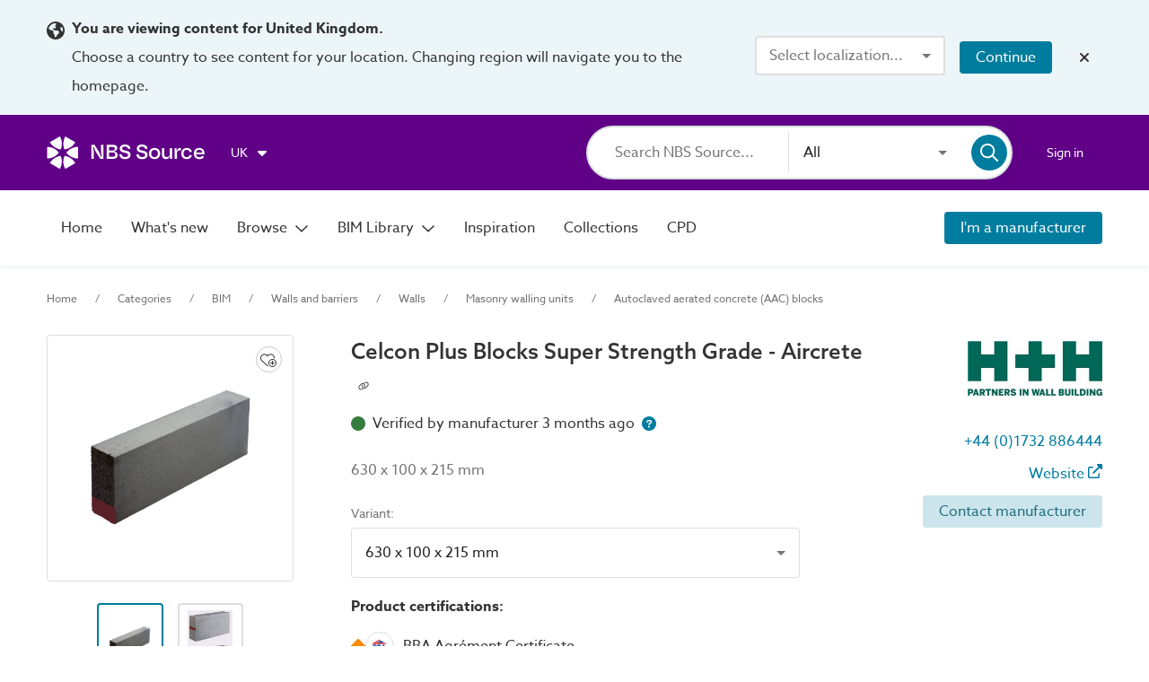

--- FILE ---
content_type: application/javascript; charset=UTF-8
request_url: https://source.thenbs.com/chunk-CUTj97Na.js
body_size: 356
content:
import {aR as pe,aS as V,a1 as xn,bQ as _I,ho as Kt,bq as Yt,fY as o,d3 as Ci,cL as q,dL as _c}from'./main-S73TF7LC.js';var e="hide-revit-plugin-upsell";var E=(()=>{let c=class c{constructor(t,a,o,l){this.zipUrlService=t,this.documentActionService=a,this.matDialog=o,this.storage=l;}showDialog(t,a,o,l){return xn(this,null,function*(){let{DigitalObjectDownloadDialogComponent:i}=yield import('./chunk-BR5JsQzP.js'),n=this.matDialog.open(i,{data:{name:t,formats:a,variants:o,variantId:l}});return yield _I(n.afterClosed())})}performPostLoginAction(){this.documentActionService.performPostLoginAction();}downloadDigitalObjects(t,a=null,o){return xn(this,null,function*(){var d,w,b,j,D,O;let l=this.createOptions(t),{formats:i,digitalObjects:n,variants:e$1}=l,{digitalObjectInfo:{metadata:p}}=t;if(!(i!=null&&i.length)&&!e$1.length){console.log("Download not started - No formats or variants.");return}if((i==null?void 0:i.length)===1&&!(e$1!=null&&e$1.length)||(i==null?void 0:i.length)===1&&(e$1==null?void 0:e$1.length)===1){if(this.storage.getItem(e)==="true")yield this.download(t,n,i,p,o);else {let{RevitPluginUpsellDialogComponent:s}=yield import('./chunk-afftZc36.js');this.matDialog.open(s).afterClosed().subscribe(g=>xn(this,null,function*(){g&&(yield this.download(t,n,i,p,o));}));}return}if((i==null?void 0:i.length)>1||(e$1==null?void 0:e$1.length)>1){let s=yield this.showDialog(t.name,i,e$1,a);if(s===null)return;let r=(w=(d=t==null?void 0:t.digitalObjectInfo)==null?void 0:d.digitalObjects)!=null?w:[];if(t.useVariantDigitalObjects&&(e$1.length===1?r=(b=e$1==null?void 0:e$1.flatMap(g=>g.digitalObjects))!=null?b:[]:r=(D=(j=e$1==null?void 0:e$1.filter(g=>{var u;return (u=s==null?void 0:s.variantIds)==null?void 0:u.includes(g.id)}))==null?void 0:j.flatMap(g=>g.digitalObjects))!=null?D:[]),!(r!=null&&r.length)&&!((O=s==null?void 0:s.formats)!=null&&O.length)){console.log("Download not started - No formats or variants were selected.");return}yield this.download(t,r,s.formats,p,o);}})}download(t,a,o,l,i){return xn(this,null,function*(){let n=this.zipUrlService.generateUrl(t,l,a,o),e={bypassQuota:true,downloadType:i,objectFormats:o,type:Yt.product,objectType:Kt.bim};yield this.documentActionService.download(n,t,e);})}createOptions(t){let{useVariantDigitalObjects:a,variantLinks:o}=t,{digitalObjectInfo:{digitalObjects:l}}=t,i=[];return a&&(i=this.unique(o==null?void 0:o.filter(n=>{var e;return (e=n==null?void 0:n.digitalObjects)==null?void 0:e.length})),l=i==null?void 0:i.flatMap(n=>n.digitalObjects)),{variants:i,digitalObjects:l,formats:this.unique(l.map(n=>({type:n.format,name:n.formatText})),"type")}}unique(t,a){return a?[...new Map(t.map(o=>[o[a],o])).values()]:t!=null&&t.length?[...new Set(t)]:[]}};c.\u0275fac=function(a){return new(a||c)(pe(o),pe(Ci),pe(q),pe(_c))},c.\u0275prov=V({token:c,factory:c.\u0275fac,providedIn:"root"});let h=c;return h})();export{E,e};

--- FILE ---
content_type: application/javascript; charset=UTF-8
request_url: https://source.thenbs.com/chunk-CMGUDO2X.js
body_size: -310
content:
import {D as Do,aT as Or,ba as tn,bV as B_,an as Nv}from'./main-S73TF7LC.js';var f=(()=>{let e=class e{constructor(i,r){this.heroBannerService=i,this.bannerPageType=r,this.klass=true,this.intersectionRootMargin="-80px 0px 0px 0px",this.heroBannerService.registerActivePage(this.bannerPageType);}onVisibilityChanged(i){this.heroBannerService.updateVisibility(i,this.bannerPageType);}};e.\u0275fac=function(r){return new(r||e)(Do(Or),Do(tn))},e.\u0275dir=B_({type:e,hostVars:2,hostBindings:function(r,h){r&2&&Nv("browse-hero-banner",h.klass);}});let t=e;return t})();export{f};

--- FILE ---
content_type: application/javascript; charset=UTF-8
request_url: https://source.thenbs.com/chunk-MjoYiLzo.js
body_size: -97
content:
import {aR as pe,aS as V,fp as Hs,fq as SE}from'./main-S73TF7LC.js';var o=class o{};o.addEnquiry=Hs.agql`
    mutation enquiry($brandId: GUID!, $brandName: String!, $name: String!, $emailAddress: String!, $subject: String!, $message: String!, $recipientEmail: String!) {
      enquiry {
        add(brandId: $brandId, brandName: $brandName, name: $name, emailAddress: $emailAddress, subject: $subject, message: $message, recipientEmail: $recipientEmail) {
          ...Enquiry
        }
      }
    }
  `,o.reportVideo=Hs.agql`
    mutation reportVideo(
      $emailAddress: String!,
      $itemId: GUID!,
      $itemType: VideoReportType!
      $reason: VideoReportReason!,
      $videoDetails: VideoInput!,
      $userComments: String!,
      $hostName: String,
    ) {
      enquiry {
        reportVideo(
          emailAddress: $emailAddress,
          itemId: $itemId,
          itemType: $itemType,
          reason: $reason,
          videoDetails: $videoDetails,
          userComments: $userComments,
          hostName: $hostName,
        ) {
          ...VideoReport
        }
      }
    }
  `,o.requestBim=Hs.agql`
    mutation requestBim(
      $brandId: GUID!,
      $productId: GUID!,
      $enquirerName: String!,
      $enquirerEmail: String!,
      $message: String!,
      $hostName: String,
    ) {
      enquiry {
        requestBim(
          brandId: $brandId,
          productId: $productId,
          enquirerName: $enquirerName,
          enquirerEmail: $enquirerEmail,
          message: $message,
          hostName: $hostName,
        ) {
          success
        }
      }
    }
  `;var a=o;var S=(()=>{let t=class t{constructor(e){this.apiClient=e;}addEnquiry(e,i,s,r,m,n,u){return this.apiClient.mutate({mutation:a.addEnquiry,variables:{brandId:e,brandName:i,name:s,emailAddress:r,subject:m,message:n,recipientEmail:u}})}reportVideo(e,i,s,r,m,n,u){return this.apiClient.mutate({mutation:a.reportVideo,variables:{emailAddress:m,itemId:i,reason:s,userComments:n,hostName:u,itemType:e,videoDetails:{videoType:r.videoType,externalVideoId:r.externalVideoId}}})}requestBim(e,i,s,r,m,n){return this.apiClient.mutate({mutation:a.requestBim,variables:{brandId:i,productId:e,enquirerName:s,enquirerEmail:r,message:m,hostName:n}})}};t.\u0275fac=function(i){return new(i||t)(pe(SE))},t.\u0275prov=V({token:t,factory:t.\u0275fac,providedIn:"root"});let $=t;return $})();export{S};

--- FILE ---
content_type: application/javascript; charset=UTF-8
request_url: https://source.thenbs.com/chunk-CjJhDwVT.js
body_size: 189
content:
import {a as F_,L as Lt,M as Mt,w as wt,e as bt,a3 as fd,a$ as yv,a4 as Qy,b0 as vv,a5 as pd,a9 as zy,ad as ZM}from'./main-S73TF7LC.js';var C=(()=>{let t=class t{constructor(){this.showTooltip=true,this.showNbsWording=true,this.nbsWording=$localize`:CirrusBimObjectStandardBadgeComponent.matTooltip|Tooltip@@kSHWrmGSx4Gg2S1DLP3n:This product's BIM objects are verified to the NBS BIM Object Standard`,this.wording=$localize`:CirrusBimObjectStandardBadgeComponent.matTooltip|Tooltip@@ZzX11kLJHhJ335F7vM8N:This product's BIM objects are verified to the BIM Object Standard`;}};t.\u0275fac=function(e){return new(e||t)},t.\u0275cmp=F_({type:t,selectors:[["cirrus-bim-object-standard-badge"]],inputs:{showTooltip:"showTooltip",showNbsWording:"showNbsWording"},decls:5,vars:2,consts:()=>{let o;return o=$localize`:BimObjectStandardBadgeComponent.section|Section@@dZAMw5BMLcHyU0GHSuY0␟4418f2df0ef852902885670d707f3b1cc0e4bd0d␟1315986600054735375:${"\uFFFD#2\uFFFD"}:START_TAG_MAT_ICON:${"[\uFFFD/#2\uFFFD|\uFFFD/#4\uFFFD]"}:CLOSE_TAG_MAT_ICON:${"\uFFFD#3\uFFFD"}:START_TAG_SPAN:BOS${"\uFFFD/#3\uFFFD"}:CLOSE_TAG_SPAN:${"\uFFFD#4\uFFFD"}:START_TAG_MAT_ICON_1:${"[\uFFFD/#2\uFFFD|\uFFFD/#4\uFFFD]"}:CLOSE_TAG_MAT_ICON:`,o=ZM(o),[o,["matTooltipPosition","above","matTooltipClass","one-line",3,"matTooltip","matTooltipDisabled"],["svgIcon","fas:cube",1,"default-size"],["svgIcon","fas:check",1,"default-size"]]},template:function(e,n){e&1&&(fd(0,"section",1),yv(1,0),Qy(2,"mat-icon",2)(3,"span")(4,"mat-icon",3),vv(),pd()),e&2&&zy("matTooltip",n.showNbsWording?n.nbsWording:n.wording)("matTooltipDisabled",!n.showTooltip);},dependencies:[Lt,Mt,wt,bt],styles:["[_nghost-%COMP%]   section[_ngcontent-%COMP%]{display:flex;align-items:center;justify-content:center;font-size:.75rem;font-weight:500;height:fit-content;background-color:#347d3f;color:#fff;border-radius:4px}[_nghost-%COMP%]   section[_ngcontent-%COMP%]   mat-icon[_ngcontent-%COMP%]{scale:.55}[_nghost-%COMP%]   section[_ngcontent-%COMP%]   span[_ngcontent-%COMP%]{line-height:.75rem;padding-top:.07rem}"],changeDetection:0});let a=t;return a})();export{C};

--- FILE ---
content_type: application/javascript; charset=UTF-8
request_url: https://source.thenbs.com/chunk-CI2pyW6N.js
body_size: 1995
content:
import {j}from'./chunk-eOz85_UI.js';import {bV as B_,D as Do,dr as fo,eT as zn,bL as kr,g6 as e_,as as Zo,aJ as Oe,j as je,b3 as Xs,ak as Iv,dq as tN,cm as rN,cn as oN,eL as G,d7 as s2,a as F_,Y as Yi,a_ as Iy,a3 as fd,l as YN,Z as Zw,a5 as pd,a9 as zy,J as JN,a8 as NC,q as Yw,an as Nv,bR as Nr,G as be,bu as _f,L as Lt,M as Mt,eF as l,a4 as Qy,a7 as GM,a$ as yv,b0 as vv}from'./main-S73TF7LC.js';var c=(()=>{let t=class t{constructor(){this.labels=false;}};t.\u0275fac=function(r){return new(r||t)},t.\u0275dir=B_({type:t,inputs:{labels:"labels"}});let i=t;return i})();function ie(r,i){r&1&&(fd(0,"span"),GM(1,0),pd());}var le=(()=>{let i=class i extends c{constructor(e,t){super(),this.compareManager=e,this.cd=t,this.klass=true,this.ngUnsubscribe=new be;}ngOnInit(){this.compareManager.products$.pipe(_f(this.ngUnsubscribe)).subscribe(()=>this.cd.markForCheck());}doAction(e){this.compareManager.onCompareChange(e,this.objectId,this.instanceId,this.name,this.variantId);}ngOnDestroy(){this.ngUnsubscribe.next(),this.ngUnsubscribe.complete();}};i.\u0275fac=function(t){return new(t||i)(Do(G),Do(s2))},i.\u0275cmp=F_({type:i,selectors:[["app-compare-action"]],hostVars:2,hostBindings:function(t,n){t&2&&Nv("tile-action",n.klass);},inputs:{objectId:"objectId",instanceId:"instanceId",variantId:"variantId",name:"name",isArchived:"isArchived"},features:[Iy],decls:4,vars:7,consts:()=>{let e;e=$localize`:CompareActionComponent.compareTooltip|Compare product tooltip@@f2a3b4c5d6e789012345␟93edf8cef242935bd046e3de7df80a5479ed3617␟5352225861552622635:Compare product`;let t;return t=$localize`:CompareActionComponent.span|Inline text@@75e93ca0c15bc48b8da1␟d3c886e8f9c42ddfef0ebff9acf73fb320cb9e71␟4550253305031688869:Compare`,[t,["title",e,3,"checkedChange","checked","disabled"]]},template:function(t,n){t&1&&(fd(0,"app-checkbox",1),YN(1,"async"),YN(2,"async"),Iv("checkedChange",function(a){return n.doAction(a)}),Zw(3,ie,2,0,"span"),pd()),t&2&&(zy("checked",JN(1,3,n.compareManager.isProductInComparison(n.objectId)))("disabled",n.isArchived||JN(2,5,n.compareManager.shouldDisableInput(n.objectId))),NC(3),Yw(n.labels?3:-1));},dependencies:[j,Yi],styles:["[_nghost-%COMP%]{display:flex}.content-tile[_nghost-%COMP%], .content-tile   [_nghost-%COMP%]{position:relative}span[_ngcontent-%COMP%]{margin-right:calc((var(--mdc-checkbox-state-layer-size, 40px) - 18px) / 2)}"],changeDetection:0});let r=i;return r})();var ee=(()=>{let i=class i{constructor(e){this.elRef=e;}getElement(){return this.elRef.nativeElement}};i.\u0275fac=function(t){return new(t||i)(Do(fo))},i.\u0275dir=B_({type:i,selectors:[["","cirrusDragProxy",""]]});let r=i;return r})();var te=(()=>{let i=class i{};i.\u0275fac=function(t){return new(t||i)},i.\u0275cmp=F_({type:i,selectors:[["app-drag-drop-snackbar"]],decls:8,vars:0,consts:()=>{let e;e=$localize`:DragDropSnackbarComponent.strong|UI text@@e924cdfa615edb33b8ac␟7ea7aa28afdcd3eb4588d150504d21d0916cfb20␟5710920585170321005:Drag and drop`;let t;return t=$localize`:DragDropSnackbarComponent.p|Paragraph@@3c2c9af99691275f657e␟5e0f4ddb72c3ac870260f22e2342aa9f9558651b␟2896225428768210939: To add the product in the specification, simply drag it into a ${"\uFFFD#7\uFFFD"}:START_TAG_APP_CHORUS_NAME:${"\uFFFD/#7\uFFFD"}:CLOSE_TAG_APP_CHORUS_NAME: clause.
`,[e,t,["svgIcon","fas:up-down-left-right"]]},template:function(t,n){t&1&&(fd(0,"section"),Qy(1,"mat-icon",2),fd(2,"p")(3,"strong"),GM(4,0),pd()()(),fd(5,"p"),yv(6,1),Qy(7,"app-chorus-name"),vv(),pd());},dependencies:[Lt,Mt,l],styles:["@keyframes _ngcontent-%COMP%_fade-in-out{0%{opacity:1}to{opacity:.5}}[_nghost-%COMP%]   section[_ngcontent-%COMP%]{display:flex;align-items:center}[_nghost-%COMP%]   section[_ngcontent-%COMP%]   .mat-icon[_ngcontent-%COMP%]{display:flex;margin-right:.5rem}[_nghost-%COMP%]   p[_ngcontent-%COMP%], [_nghost-%COMP%]   .mat-icon[_ngcontent-%COMP%]{color:#fff}"],changeDetection:0});let r=i;return r})();var re="application/nbs-product";function ne(r,i,O,e,t){r.dataTransfer.clearData();let n={ref:i,name:O,url:e};r.dataTransfer.setData(re,JSON.stringify(n)),r.dataTransfer.setData("text/html",`<a href="${e}">${O}</a>`),r.dataTransfer.setData("text/uri-list",e),r.dataTransfer.setData("text/plain",e),r.dataTransfer.dropEffect="copy",t&&r.dataTransfer.setDragImage(t,0,0);}var $e=(()=>{let i=class i{constructor(e,t,n,s,a,_,m,l){var p,D;this.elRef=e,this.snackBar=t,this.siteModeService=n,this.renderer=s,this.rm=a,this.featureFlagService=_,this.regionService=m,this.configService=l,this.selectedClass=".image-container",this.featureEnabled=this.featureFlagService.featureEnabled("productDragDrop"),this.allowedRegions=(D=(p=this.configService.config.regionEnabledFeatures)==null?void 0:p.draggableProductDirective)!=null?D:[];}onDragStart(e){var _,m,l,p;if(this.siteModeService.siteMode===Nr.revitplugin)return;let t=this.getProductUrl(),n=(_=this.product.variantId)!=null?_:this.product.id,s=`${this.product.objectId}_${n}`,a=(p=(l=(m=this.cirrusDragProxy)==null?void 0:m.getElement())!=null?l:this.dragImage)!=null?p:this.elRef.nativeElement.querySelector(this.selectedClass);this.featureEnabled&&this.allowedRegions.includes(this.regionService.currentRegion)&&(this.renderer.addClass(this.elRef.nativeElement,"draggable"),this.snackBarRef=this.snackBar.openFromComponent(te,{duration:0})),ne(e,s,this.product.name,t,a);}stopDrag(e){this.siteModeService.siteMode===Nr.revitplugin||!this.featureEnabled||!this.allowedRegions.includes(this.regionService.currentRegion)||(this.renderer.removeClass(this.elRef.nativeElement,"draggable"),this.snackBarRef&&this.snackBarRef.dismiss());}getProductUrl(){let e=this.product,t=this.rm.mergeExtras(this.rm.productInstance(e.objectId,e.id,e.variantId,e.nameSlug),{queryParams:{title:e.name}});return this.rm.resolveURL(t,true)}};i.\u0275fac=function(t){return new(t||i)(Do(fo),Do(zn),Do(kr),Do(e_),Do(Zo),Do(Oe),Do(je),Do(Xs))},i.\u0275dir=B_({type:i,selectors:[["","appDraggableProduct",""]],contentQueries:function(t,n,s){if(t&1&&tN(s,ee,5),t&2){let a;rN(a=oN())&&(n.cirrusDragProxy=a.first);}},hostBindings:function(t,n){t&1&&Iv("dragstart",function(a){return n.onDragStart(a)})("dragend",function(a){return n.stopDrag(a)});},inputs:{product:[0,"appDraggableProduct","product"],dragImage:"dragImage",selectedClass:"selectedClass"}});let r=i;return r})();export{$e as $,c,ee as e,le as l};

--- FILE ---
content_type: application/javascript; charset=UTF-8
request_url: https://source.thenbs.com/chunk-Cjp_d88w.js
body_size: 902
content:
import {di as U_,aR as pe,aS as V$1,D as Do,as as Zo,a as F_,aq as A,a3 as fd,a7 as GM,a5 as pd,af as Xw,b1 as Jw,a8 as NC,a9 as zy,ah as eM,X as qe$1,t as Cf,c7 as _a,U as iI,Z as Zw,q as Yw,a6 as ON,ag as YM,bn as jN,bf as Dd,bJ as L}from'./main-S73TF7LC.js';var V=(()=>{let e=class e{transform(t){return "value"in t?t.value:void 0}};e.\u0275fac=function(n){return new(n||e)},e.\u0275pipe=U_({name:"withLoadingResult",type:e,pure:true});let i=e;return i})();var Z=(()=>{let e=class e{transform(t){return t.pipe(qe$1(this.getLoaded),Cf(this.getLoading()),_a(n=>iI(this.getLoadingError(n))))}getLoaded(t){return {loading:false,value:t}}getLoading(){return {loading:true}}getLoadingError(t){return {loading:false,error:t}}};e.\u0275fac=function(n){return new(n||e)},e.\u0275pipe=U_({name:"withLoading",type:e,pure:true});let i=e;return i})();var nt=(()=>{let e=class e{constructor(t,n){this.rm=t,this.routeMapper=n,this.categoryHome={text:$localize`:CategoryBreadcrumbService.categoryHome|Categories@@79bz7XyVLiTwqNTUTx2m:Categories`,routeData:this.rm.browseCategories$()},this.categoryBimHome=[this.categoryHome,{text:$localize`:CategoryBreadcrumbService.categoryHome|BIM@@PFS7yFj2ruVJa26S3Zbw:BIM`,routeData:this.rm.browseBimCategories$()}];}toCategoryBreadcrumbs(t,n=false){return [...n?this.categoryBimHome:[this.categoryHome],{text:t,routeData:null}]}toSubCategoryBreadcrumbs(t,n,s=true,f=false){var P,S,O,v;if(!t)return [];let p=[];if(p.push(...f?this.categoryBimHome:[this.categoryHome]),!((P=t==null?void 0:t.ancestors)!=null&&P.length))return [];let l=[];return (S=t==null?void 0:t.ancestors)==null||S.forEach(o=>{var x;l.push((x=o==null?void 0:o.titleSlug)!=null?x:"-"),o.isNavigatable&&p.push({text:o==null?void 0:o.title,routeData:this.routeMapper.toRouteFromSlugs$(o==null?void 0:o.id,l,n,f)});}),l.push((O=t==null?void 0:t.titleSlug)!=null?O:"-"),p.push({text:(v=t==null?void 0:t.title)!=null?v:"",routeData:s?null:this.routeMapper.toRouteFromSlugs$(t.id,l,n,f)}),p}};e.\u0275fac=function(n){return new(n||e)(pe(Zo),pe(L))},e.\u0275prov=V$1({token:e,factory:e.\u0275fac,providedIn:"root"});let i=e;return i})();function z(i,e){if(i&1&&(fd(0,"a",2),ON(1),pd()),i&2){let r=YM().$implicit;zy("title",jN(r.notation?r.notation+" - "+r.text:r.text))("appNavigationRouterLink",r.routeData)("skipLocationChange",false),NC(),Dd(" ",r.text," ");}}function X(i,e){if(i&1&&ON(0),i&2){let r=YM().$implicit;Dd(" ",r.text," ");}}function G(i,e){if(i&1&&(fd(0,"li"),Zw(1,z,2,5,"a",2)(2,X,1,1),pd()),i&2){let r=e.$implicit;NC(),Yw(r.routeData?1:2);}}var lt=(()=>{let e=class e{constructor(t){this.rm=t,this.home$=this.rm.homepage$();}};e.\u0275fac=function(n){return new(n||e)(Do(Zo))},e.\u0275cmp=F_({type:e,selectors:[["app-breadcrumbs"]],inputs:{breadcrumbs:"breadcrumbs"},decls:7,vars:1,consts:()=>{let t;return t=$localize`:BreadcrumbsComponent.a|Navigation link@@8c74a4356301a58563de␟7ba164fa2e5cea2c4389f7fb4f9adc4ff099f07f␟2062153103463237508:Home`,[t,[3,"appNavigationRouterLink"],[3,"appNavigationRouterLink","title","skipLocationChange"]]},template:function(n,s){n&1&&(fd(0,"nav")(1,"ul")(2,"li")(3,"a",1),GM(4,0),pd()(),Xw(5,G,3,1,"li",null,Jw),pd()()),n&2&&(NC(3),zy("appNavigationRouterLink",s.home$),NC(2),eM(s.breadcrumbs));},dependencies:[A],styles:['@keyframes _ngcontent-%COMP%_fade-in-out{0%{opacity:1}to{opacity:.5}}ul[_ngcontent-%COMP%]{list-style-type:none;margin:0;padding:0}@media screen and (max-width: var(--site-wrapper)){ul[_ngcontent-%COMP%]{margin:1.25rem 0}}ul[_ngcontent-%COMP%]   li[_ngcontent-%COMP%]{display:inline-flex;padding:0 1.25rem 0 0;font-size:.75rem;color:#737373}ul[_ngcontent-%COMP%]   li[_ngcontent-%COMP%]:not(:last-child):after{content:"/";padding-left:1.25rem}@media screen and (max-width: 800px){ul[_ngcontent-%COMP%]   li[_ngcontent-%COMP%]{padding-right:.25rem;line-height:1rem}ul[_ngcontent-%COMP%]   li[_ngcontent-%COMP%]:not(:last-child):after{padding-left:.25rem}}ul[_ngcontent-%COMP%]   li[_ngcontent-%COMP%]   a[_ngcontent-%COMP%]{color:#737373}ul[_ngcontent-%COMP%]   li[_ngcontent-%COMP%]   a[_ngcontent-%COMP%]:hover{text-decoration:underline}.sub-category-header[_nghost-%COMP%], .sub-category-header   [_nghost-%COMP%]{margin-bottom:.75rem}'],changeDetection:0});let i=e;return i})();export{V,Z,lt as l,nt as n};

--- FILE ---
content_type: application/javascript; charset=UTF-8
request_url: https://source.thenbs.com/chunk-S9AqxVFV.js
body_size: 2513
content:
import {S}from'./chunk-MjoYiLzo.js';import {D as Do,du as qe,e2 as Gu,e3 as Xd,a as F_,b5 as PD,Z as Zw,q as Yw,aR as pe,aS as V,L as Lt,M as Mt,a2 as b,a4 as Qy,a3 as fd,a5 as pd,a9 as zy,w as wt,e as bt,e4 as Vd,T as Ts,S as Sr,d as da,e5 as Gt,d5 as F,d4 as Wt,n as ne,aj as aM,ak as Iv,a6 as ON,bm as cN,a8 as NC,cl as nN,cm as rN,cn as oN,ag as YM,K as mr,a1 as xn,bZ as bI,e6 as La,dQ as T,cL as q,bS as z,cK as br,cM as dd,am as Cp,al as Tp,dK as Qg}from'./main-S73TF7LC.js';var ae=(()=>{let e=class e{constructor(o,t,n,r,p,b,A){this.dialog=o,this.router=t,this.userService=n,this.authService=r,this.postLoginActionsService=p,this.nbsToastService=b,this.enquiryApi=A,this.dialogOpen$=new mr(false);}reportVideo(o){return xn(this,null,function*(){if(this.userService.isAnonymous)return this.signInToAction(o);this.dialogOpen$.next(true);let{VideoReportDetailsModalComponent:t}=yield import('./chunk-DYubo8QJ.js'),n=this.dialog.open(t),r=yield bI(n.afterClosed());if(this.dialogOpen$.next(false),r)return yield this.sendVideoReport(o,r)})}performPostLoginAction(){return xn(this,null,function*(){let o=this.postLoginActionsService.getAndClear(La.ReportVideo);o&&!this.userService.isAnonymous&&(yield this.reportVideo(o));})}signInToAction(o,t=this.router.url){this.postLoginActionsService.set(La.ReportVideo,o),this.authService.login(t);}sendVideoReport(et,tt){return xn(this,arguments,function*({video:o,itemId:t,itemType:n,hostUrlPath:r},{comments:p,email:b,reason:A}){try{yield this.enquiryApi.reportVideo(n,t,A,o,b,p,r),this.nbsToastService.showSuccess($localize`:@@videoReport.feedbackSent:Feedback sent`);}catch(pe){console.error(pe),this.nbsToastService.showError($localize`:@@videoReport.errorSendingFeedback:Error sending feedback`);}})}};e.\u0275fac=function(t){return new(t||e)(pe(q),pe(z),pe(Vd),pe(br),pe(dd),pe(Gu),pe(S))},e.\u0275prov=V({token:e,factory:e.\u0275fac,providedIn:"root"});let i=e;return i})();var le=(()=>{let e=class e{constructor(o){this.videoUrlService=o,this.quality=T.MEDIUM;}ngOnChanges(){this.video&&(this.thumbnail=this.videoUrlService.getThumbnailUrl(this.video,this.quality));}};e.\u0275fac=function(t){return new(t||e)(Do(Xd))},e.\u0275cmp=F_({type:e,selectors:[["cirrus-video-thumbnail-container"]],inputs:{video:"video",quality:"quality"},features:[PD],decls:3,vars:1,consts:[["name","Video thumbnail",3,"image"],[1,"play-button"],["svgIcon","fas:play"]],template:function(t,n){t&1&&(Qy(0,"cirrus-image-container",0),fd(1,"div",1),Qy(2,"mat-icon",2),pd()),t&2&&zy("image",n.thumbnail);},dependencies:[Lt,Mt,b],styles:["[_nghost-%COMP%]{position:relative;height:100%;width:100%;display:flex;justify-content:center;align-items:center}[_nghost-%COMP%]   .play-button[_ngcontent-%COMP%]{display:flex;justify-content:center;align-items:center;position:absolute;top:50%;left:50%;transform:translate(-50%,-50%);z-index:1998;background-color:#007d9e;color:#fff;height:4rem;width:4rem;border-radius:100%;cursor:pointer}[_nghost-%COMP%]   .play-button[_ngcontent-%COMP%]   mat-icon[_ngcontent-%COMP%]{display:flex;margin:0;width:1.5rem;height:1.5rem}.carousel-thumbnail[_nghost-%COMP%]   .play-button[_ngcontent-%COMP%], .carousel-thumbnail   [_nghost-%COMP%]   .play-button[_ngcontent-%COMP%]{height:2rem;width:2rem}.carousel-thumbnail[_nghost-%COMP%]   .play-button[_ngcontent-%COMP%]   mat-icon[_ngcontent-%COMP%], .carousel-thumbnail   [_nghost-%COMP%]   .play-button[_ngcontent-%COMP%]   mat-icon[_ngcontent-%COMP%]{width:.75rem;height:.75rem}.case-study-image-carousel[_nghost-%COMP%]   cirrus-image-container[_ngcontent-%COMP%], .case-study-image-carousel   [_nghost-%COMP%]   cirrus-image-container[_ngcontent-%COMP%]{height:500px}.case-study-image-carousel   .gallery-slider[_nghost-%COMP%]   cirrus-image-container[_ngcontent-%COMP%], .case-study-image-carousel   .gallery-slider   [_nghost-%COMP%]   cirrus-image-container[_ngcontent-%COMP%]{height:inherit}"]});let i=e;return i})();var me=(()=>{let e=class e{};e.\u0275fac=function(t){return new(t||e)},e.\u0275cmp=F_({type:e,selectors:[["cirrus-video-info-icon"]],inputs:{websiteBrand:"websiteBrand"},decls:1,vars:1,consts:[["matTooltipPosition","left","svgIcon","fas:circle-question",1,"tooltip-icon",3,"matTooltip"]],template:function(t,n){t&1&&Qy(0,"mat-icon",0),t&2&&zy("matTooltip","This video is not hosted or endorsed by "+n.websiteBrand+". "+n.websiteBrand+" is not liable for the content of the video in any way.");},dependencies:[Lt,Mt,wt,bt],styles:[".tooltip-icon[_ngcontent-%COMP%]{display:flex;color:#007d9e}"]});let i=e;return i})();var he=["matMenuTrigger"],de=(()=>{let e=class e{constructor(o,t){this.videoReportService=o,this.userService=t;}reportVideo(){return xn(this,null,function*(){return this.userService.isAnonymous?this.menuTrigger.openMenu():yield this.videoReportService.reportVideo(this.videoReport)})}cancel(){this.menuTrigger.closeMenu();}signIn(){return xn(this,null,function*(){yield this.videoReportService.reportVideo(this.videoReport);})}preventDefaultAndStopPropagation(o){o.preventDefault(),o.stopPropagation();}};e.\u0275fac=function(t){return new(t||e)(Do(ae),Do(Vd))},e.\u0275cmp=F_({type:e,selectors:[["cirrus-video-report-action"]],viewQuery:function(t,n){if(t&1&&nN(he,5),t&2){let r;rN(r=oN())&&(n.menuTrigger=r.first);}},inputs:{videoReport:"videoReport"},decls:19,vars:2,consts:[["matMenuTrigger","matMenuTrigger"],["menu","matMenu"],["disableRipple","true","mat-button","","color","primary","aria-label","Report the video",1,"fit-content","no-ripple",3,"click"],["svgIcon","fas:flag"],["mat-button","","aria-label","Button to trigger open the menu to report the video",1,"menu-trigger",3,"matMenuTriggerFor"],[1,"video-report-popover",3,"hasBackdrop"],["met-menu-item","",1,"popover",3,"click"],[1,"actions"],["mat-icon-button","","aria-label","Cancel the report",1,"flex-center-all",3,"click"],["svgIcon","fas:xmark"],[1,"title"],[1,"description"],["mat-flat-button","","color","accent",3,"click"],["mat-flat-button","","color","primary",3,"click"]],template:function(t,n){if(t&1){let r=aM();fd(0,"button",2),Iv("click",function(){return Tp(r),Cp(n.reportVideo())}),Qy(1,"mat-icon",3),pd(),Qy(2,"button",4,0),fd(4,"mat-menu",5,1)(6,"section",6),Iv("click",function(b){return Tp(r),Cp(n.preventDefaultAndStopPropagation(b))}),fd(7,"section",7)(8,"button",8),Iv("click",function(){return Tp(r),Cp(n.cancel())}),Qy(9,"mat-icon",9),pd()(),fd(10,"h2",10),ON(11,"Need to report the video?"),pd(),fd(12,"p",11),ON(13,"Sign in or register to report this video"),pd(),fd(14,"section",7)(15,"button",12),Iv("click",function(){return Tp(r),Cp(n.cancel())}),ON(16,"Cancel"),pd(),fd(17,"button",13),Iv("click",function(){return Tp(r),Cp(n.signIn())}),ON(18,"Sign In"),pd()()()();}if(t&2){let r=cN(5);NC(2),zy("matMenuTriggerFor",r),NC(2),zy("hasBackdrop",true);}},dependencies:[Lt,Mt,Ts,Sr,da,Gt,F,Wt,ne],styles:["[_nghost-%COMP%]{display:flex}[_nghost-%COMP%]   button[_ngcontent-%COMP%]{padding:0;min-width:auto}[_nghost-%COMP%]   button[_ngcontent-%COMP%]   .mat-icon[_ngcontent-%COMP%]{margin:-2px 0 0}.popover[_ngcontent-%COMP%]{padding:1rem}.popover[_ngcontent-%COMP%]   .actions[_ngcontent-%COMP%]{display:flex;justify-content:flex-end;gap:.5rem}.popover[_ngcontent-%COMP%]   .title[_ngcontent-%COMP%]{color:#333;font-size:1.5rem;font-weight:600}.popover[_ngcontent-%COMP%]   .description[_ngcontent-%COMP%]{color:#333;margin-bottom:1rem}.menu-trigger[_ngcontent-%COMP%]{min-width:0;padding:0}"]});let i=e;return i})();function ge(i,e){if(i&1&&Qy(0,"cirrus-video-thumbnail-container",0),i&2){let m=YM();zy("video",m.video);}}function fe(i,e){if(i&1&&(fd(0,"section",3),Qy(1,"cirrus-video-info-icon",4)(2,"cirrus-video-report-action",5),pd()),i&2){let m=YM(3);NC(),zy("websiteBrand",m.websiteBrand),NC(),zy("videoReport",m.videoReport);}}function ve(i,e){if(i&1&&(fd(0,"section",1),Qy(1,"iframe",2),Zw(2,fe,3,2,"section",3),pd()),i&2){let m=YM(2);NC(),zy("src",m.source,Qg),NC(),Yw(m.showActions?2:-1);}}function Ce(i,e){if(i&1&&Zw(0,ve,3,2,"section",1),i&2){let m=YM();Yw(m.source?0:-1);}}var Ye=(()=>{let e=class e{constructor(o,t,n){this.sanitizer=o,this.nbsToastService=t,this.videoUrlService=n,this.showThumbnail=false,this.showActions=true;}ngOnInit(){this.videoReport={video:this.video,itemId:this.itemId,itemType:this.itemType,hostUrlPath:this.hostUrlPath};}ngOnChanges(){this.video&&(this.source=this.sanitizer.sanitizeUrl(this.videoUrlService.getVideoEmbedUrl(this.video)),this.source||this.nbsToastService.showError($localize`:@@videoContainer.loadError:Something went wrong while trying to load the video. Please try again later.`));}};e.\u0275fac=function(t){return new(t||e)(Do(qe),Do(Gu),Do(Xd))},e.\u0275cmp=F_({type:e,selectors:[["cirrus-video-container"]],inputs:{video:"video",itemId:"itemId",itemType:"itemType",showThumbnail:"showThumbnail",showActions:"showActions",websiteBrand:"websiteBrand",hostUrlPath:"hostUrlPath"},features:[PD],decls:2,vars:1,consts:[[3,"video"],[1,"video-container"],["title","Embedded video","loading","eager","type","text/html","referrerpolicy","strict-origin-when-cross-origin","allowfullscreen","",1,"video",3,"src"],[1,"video-actions"],[3,"websiteBrand"],[3,"videoReport"]],template:function(t,n){t&1&&Zw(0,ge,1,1,"cirrus-video-thumbnail-container",0)(1,Ce,1,1),t&2&&Yw(n.showThumbnail?0:1);},dependencies:[me,de,le],styles:["[_nghost-%COMP%]{height:100%;width:100%;display:flex;justify-content:center;align-items:center}[_nghost-%COMP%]   .video-container[_ngcontent-%COMP%]{display:flex;flex-direction:column;gap:1rem;aspect-ratio:16/9;max-width:100%;max-height:100%;width:100%}[_nghost-%COMP%]   .video-container[_ngcontent-%COMP%]   .video[_ngcontent-%COMP%]{flex:1;width:100%;border:none}[_nghost-%COMP%]   .video-container[_ngcontent-%COMP%]   .video-actions[_ngcontent-%COMP%]{display:flex;justify-content:flex-end;gap:1rem;height:1.25rem}.brand-description[_nghost-%COMP%], .brand-description   [_nghost-%COMP%]{align-items:flex-start}@media screen and (aspect-ratio >= 16/9){.lightbox[_nghost-%COMP%]   .video-container[_ngcontent-%COMP%], .lightbox   [_nghost-%COMP%]   .video-container[_ngcontent-%COMP%]{height:100%;width:auto}}"]});let i=e;return i})();export{Ye as Y,ae as a,le as l};

--- FILE ---
content_type: application/javascript; charset=UTF-8
request_url: https://source.thenbs.com/chunk-ChNE0q8S.js
body_size: 1239
content:
import {s as s$1}from'./chunk-D3IM9WOx.js';import {D as Do,cL as q,a as F_,L as Lt,M as Mt,T as Ts,d as da,Z as Zw,q as Yw,a8 as NC,ad as ZM,bI as de,a1 as xn,aj as aM,a3 as fd,l as YN,a$ as yv,a4 as Qy,a5 as pd,ak as Iv,b0 as vv,ag as YM,aD as Mv,J as JN,a9 as zy,ab as Ev,ac as QM,al as Tp,am as Cp,bl as zg,hG as d$1,hH as v$1,dD as U$1,hI as T$1}from'./main-S73TF7LC.js';function U(e,a){if(e&1){let t=aM();fd(0,"p"),YN(1,"font"),yv(2,0),fd(3,"a",3),Qy(4,"mat-icon",4),pd(),fd(5,"button",5),Iv("click",function(){Tp(t);let n=YM();return Cp(n.openEmbodiedCarbonInfoModal())}),Qy(6,"mat-icon",6),pd(),vv(),pd();}if(e&2){let t=YM();Mv("color",t.customStyles==null?null:t.customStyles.generalTextColour)("font-family",JN(1,10,t.customStyles==null?null:t.customStyles.fontFamily))("font-size",t.customStyles==null?null:t.customStyles.descriptionSize),NC(3),Mv("color",t.customStyles==null?null:t.customStyles.linkColour),zy("href",t.embodiedCarbonGuidanceLink,zg),NC(3),Ev(t.embodiedCarbonStandard),QM(2);}}function v(e,a){if(e&1&&(fd(0,"p"),YN(1,"font"),yv(2,1),fd(3,"a",3),Qy(4,"mat-icon",4),pd(),vv(),pd()),e&2){let t=YM();Mv("color",t.customStyles==null?null:t.customStyles.generalTextColour)("font-family",JN(1,10,t.customStyles==null?null:t.customStyles.fontFamily))("font-size",t.customStyles==null?null:t.customStyles.descriptionSize),NC(3),Mv("color",t.customStyles==null?null:t.customStyles.linkColour),zy("href",t.recycledContentGuidanceLink,zg),NC(),Ev(t.recycledContentStandard),QM(2);}}var j=(()=>{let a=class a{constructor(o){this.dialog=o,this.propertyName="",this.embodiedCarbonGuidanceLink="",this.recycledContentGuidanceLink="",this.embodiedCarbonStandard="BS EN 15804",this.recycledContentStandard="BS EN ISO 14021",this.FacetName=de;}openEmbodiedCarbonInfoModal(){return xn(this,null,function*(){let{EmbodiedCarbonInfoModalComponent:o}=yield import('./chunk-DmwkjS6s.js');this.dialog.open(o,{data:this.customStyles});})}};a.\u0275fac=function(n){return new(n||a)(Do(q))},a.\u0275cmp=F_({type:a,selectors:[["cirrus-property-guidance"]],inputs:{customStyles:"customStyles",propertyName:"propertyName",embodiedCarbonGuidanceLink:"embodiedCarbonGuidanceLink",recycledContentGuidanceLink:"recycledContentGuidanceLink",embodiedCarbonStandard:"embodiedCarbonStandard",recycledContentStandard:"recycledContentStandard"},decls:2,vars:2,consts:()=>{let o;o=$localize`:CirrusPropertyGuidanceComponent.button.aria-label|Accessible label@@5240359892449165928␟bd7f6b30e21224729184c911d514ff3496b6f20b␟5240359892449165928:Additional information`;let n;n=$localize`:CirrusPropertyGuidanceComponent.p|BParagraph@@276811d71dd7b41d734d␟61109e7eebd6b965bbdd387488a71294ad7a7761␟4292135258941443487: Carbon dioxide equivalent, as defined in ${"\uFFFD#3\uFFFD"}:START_LINK: ${"\uFFFD0\uFFFD"}:INTERPOLATION: ${"\uFFFD#4\uFFFD"}:START_TAG_MAT_ICON:${"[\uFFFD/#4\uFFFD|\uFFFD/#6\uFFFD]"}:CLOSE_TAG_MAT_ICON:${"\uFFFD/#3\uFFFD"}:CLOSE_LINK:${"\uFFFD#5\uFFFD"}:START_TAG_BUTTON:${"\uFFFD#6\uFFFD"}:START_TAG_MAT_ICON_1:${"[\uFFFD/#4\uFFFD|\uFFFD/#6\uFFFD]"}:CLOSE_TAG_MAT_ICON:${"\uFFFD/#5\uFFFD"}:CLOSE_TAG_BUTTON:`,n=ZM(n);let i;return i=$localize`:CirrusPropertyGuidanceComponent.p|BParagraph@@276811d71cd7b41d634d␟8364c4ae4b17bf7ce3750edde1088558cfdf33db␟5788773025587205241: As defined in clause 7.8 of ${"\uFFFD#3\uFFFD"}:START_LINK: ${"\uFFFD0\uFFFD"}:INTERPOLATION: ${"\uFFFD#4\uFFFD"}:START_TAG_MAT_ICON:${"\uFFFD/#4\uFFFD"}:CLOSE_TAG_MAT_ICON:${"\uFFFD/#3\uFFFD"}:CLOSE_LINK:`,[n,i,[3,"color","font-family","font-size"],["target","_blank",3,"href"],["matSuffix","","svgIcon","far:arrow-up-right-from-square"],["disableRipple","true","mat-icon-button","","aria-label",o,1,"no-ripple","fit-content","no-padding","margin-left",3,"click"],["svgIcon","fas:circle-question",1,"info-icon"]]},template:function(n,i){n&1&&(Zw(0,U,7,12,"p",2),Zw(1,v,5,12,"p",2)),n&2&&(Yw(i.propertyName===i.FacetName.EmbodiedCarbon||i.propertyName===i.FacetName.LegacyEmbodiedCarbon?0:-1),NC(),Yw(i.propertyName===i.FacetName.RecycledContent?1:-1));},dependencies:[Lt,Mt,Ts,da,s$1],styles:["[_nghost-%COMP%]{font-weight:400}.font-small[_nghost-%COMP%]{font-size:.875rem}[_nghost-%COMP%]   .info-icon[_ngcontent-%COMP%]{color:#007d9e}[_nghost-%COMP%]   .margin-left[_ngcontent-%COMP%]{margin-left:.5rem}[_nghost-%COMP%]   a[_ngcontent-%COMP%]{text-decoration:underline}[_nghost-%COMP%]   a[_ngcontent-%COMP%]   mat-icon[_ngcontent-%COMP%]{display:inline}"],changeDetection:0});let e=a;return e})();var d="[object Symbol]";function S(r){return typeof r=="symbol"||d$1(r)&&v$1(r)==d}var s=S;function a(r,t){for(var o=-1,i=r==null?0:r.length,e=Array(i);++o<i;)e[o]=t(r[o],o,r);return e}var b=a;var l=T$1?T$1.prototype:void 0,y=l?l.toString:void 0;function u(r){if(typeof r=="string")return r;if(U$1(r))return b(r,u)+"";if(s(r))return y?y.call(r):"";var t=r+"";return t=="0"&&1/r==-Infinity?"-0":t}var g=u;function T(r){return r==null?"":g(r)}var G=T;export{G,j,s};